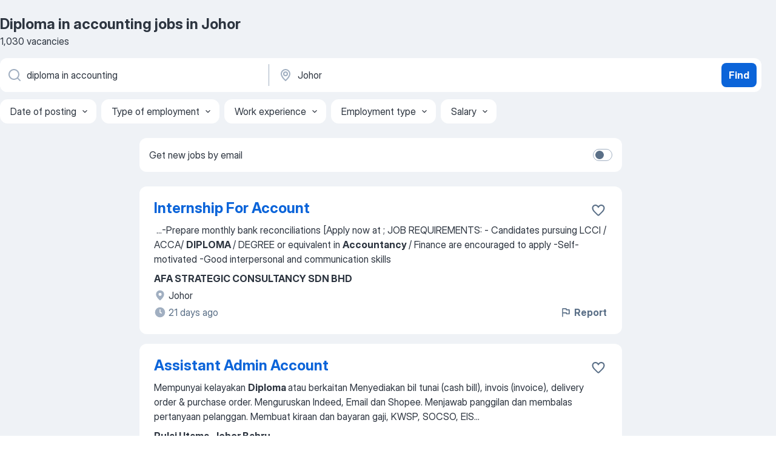

--- FILE ---
content_type: application/javascript; charset=UTF-8
request_url: https://my.jooble.org/cdn-cgi/challenge-platform/h/b/scripts/jsd/d251aa49a8a3/main.js?
body_size: 8766
content:
window._cf_chl_opt={AKGCx8:'b'};~function(b6,YJ,YD,YN,Yg,YE,Yt,Ys,YU,b1){b6=R,function(I,Y,bi,b5,b,o){for(bi={I:461,Y:441,b:491,o:605,L:460,P:669,z:578,W:548,j:635,M:643,f:553},b5=R,b=I();!![];)try{if(o=parseInt(b5(bi.I))/1*(parseInt(b5(bi.Y))/2)+-parseInt(b5(bi.b))/3+parseInt(b5(bi.o))/4+-parseInt(b5(bi.L))/5*(parseInt(b5(bi.P))/6)+parseInt(b5(bi.z))/7*(-parseInt(b5(bi.W))/8)+parseInt(b5(bi.j))/9+-parseInt(b5(bi.M))/10*(-parseInt(b5(bi.f))/11),o===Y)break;else b.push(b.shift())}catch(L){b.push(b.shift())}}(v,381633),YJ=this||self,YD=YJ[b6(626)],YN={},YN[b6(565)]='o',YN[b6(499)]='s',YN[b6(456)]='u',YN[b6(447)]='z',YN[b6(624)]='n',YN[b6(492)]='I',YN[b6(562)]='b',Yg=YN,YJ[b6(577)]=function(I,Y,o,L,o4,o1,o0,bv,P,W,j,M,x,y,Z,o3,O,Q){if(o4={I:569,Y:438,b:488,o:581,L:517,P:601,z:662,W:573,j:531,M:573,f:463,a:596,x:428,y:561,Z:607,c:607,l:488,X:571,O:546,Q:674,G:583,B:530,T:583,m:543,h:448,J:493,D:602,N:470,g:445,n:454,i:481},o1={I:477,Y:525,b:428,o:538},o0={I:430,Y:587,b:620,o:610,L:432},bv=b6,P={'YgcYS':function(X,O){return X<O},'URqYy':function(X,O){return O*X},'vZumQ':function(X,O){return O===X},'VtMcb':bv(o4.I),'AfZZz':bv(o4.Y),'wWMCW':function(X,O){return X+O},'Whkgb':function(X,O,Q){return X(O,Q)}},P[bv(o4.b)](null,Y)||void 0===Y)return L;for(W=YV(Y),I[bv(o4.o)][bv(o4.L)]&&(W=W[bv(o4.P)](I[bv(o4.o)][bv(o4.L)](Y))),W=I[bv(o4.z)][bv(o4.W)]&&I[bv(o4.j)]?I[bv(o4.z)][bv(o4.M)](new I[(bv(o4.j))](W)):function(X,bI,O){for(bI=bv,X[bI(o1.I)](),O=0;P[bI(o1.Y)](O,X[bI(o1.b)]);X[O+1]===X[O]?X[bI(o1.o)](O+1,1):O+=1);return X}(W),j='nAsAaAb'.split('A'),j=j[bv(o4.f)][bv(o4.a)](j),M=0;M<W[bv(o4.x)];M++)if(P[bv(o4.y)]===bv(o4.I)){if(x=W[M],y=Yi(I,Y,x),j(y)){if(P[bv(o4.Z)]===P[bv(o4.c)])Z=P[bv(o4.l)]('s',y)&&!I[bv(o4.X)](Y[x]),bv(o4.O)===o+x?z(P[bv(o4.Q)](o,x),y):Z||P[bv(o4.G)](z,o+x,Y[x]);else{if(o3={I:612},O={'UeZpP':function(G){return G()}},Q=W(),null===Q)return;Y=(j&&Z(o),x(function(bp){bp=bv,O[bp(o3.I)](Q)},P[bv(o4.B)](Q,1e3)))}}else P[bv(o4.T)](z,o+x,y)}else Q={},Q[bv(o4.m)]=bv(o4.h),Q[bv(o4.J)]=L.r,Q[bv(o4.D)]=bv(o4.N),Q[bv(o4.g)]=P,o[bv(o4.n)][bv(o4.i)](Q,'*');return L;function z(X,O,bR){bR=bv,bR(o0.I)===bR(o0.I)?(Object[bR(o0.Y)][bR(o0.b)][bR(o0.o)](L,O)||(L[O]=[]),L[O][bR(o0.L)](X)):o=L[P]}},YE=b6(542)[b6(545)](';'),Yt=YE[b6(463)][b6(596)](YE),YJ[b6(471)]=function(Y,o,o9,bY,L,P,z,W,j,M){for(o9={I:590,Y:608,b:458,o:572,L:598,P:585,z:428,W:590,j:597,M:644,f:644,a:541,x:432,y:598,Z:521},bY=b6,L={},L[bY(o9.I)]=bY(o9.Y),L[bY(o9.b)]=function(Z,l){return l===Z},L[bY(o9.o)]=function(Z,l){return Z<l},L[bY(o9.L)]=function(Z,l){return Z+l},P=L,z=Object[bY(o9.P)](o),W=0;W<z[bY(o9.z)];W++)if(P[bY(o9.W)]===bY(o9.j))return o&&L[bY(o9.M)]?P[bY(o9.f)]():'';else if(j=z[W],P[bY(o9.b)]('f',j)&&(j='N'),Y[j]){for(M=0;P[bY(o9.o)](M,o[z[W]][bY(o9.z)]);-1===Y[j][bY(o9.a)](o[z[W]][M])&&(Yt(o[z[W]][M])||Y[j][bY(o9.x)](P[bY(o9.y)]('o.',o[z[W]][M]))),M++);}else Y[j]=o[z[W]][bY(o9.Z)](function(y){return'o.'+y})},Ys=function(os,oK,ot,oV,on,og,bo,Y,b,o,L){return os={I:614,Y:619,b:639,o:660,L:451,P:526,z:638},oK={I:649,Y:446,b:682,o:545,L:446,P:484,z:466,W:647,j:432,M:504,f:453,a:630,x:515,y:606,Z:671,c:459,l:631,X:567,O:671,Q:465,G:679,B:664,T:432,m:664},ot={I:606,Y:453,b:428},oV={I:496,Y:495,b:428,o:664,L:587,P:620,z:610,W:587,j:610,M:587,f:490,a:586,x:512,y:444,Z:519,c:627,l:432,X:586,O:672,Q:495,G:432,B:494,T:432,m:667,h:641,J:432,D:446,N:433,g:432,n:668,i:587,V:620,E:610,K:586,s:509,U:474,d:566,S:457,F:502,H:480,e:466,A:522,C:472,k:586,v0:667,v1:432,v2:449,v3:636,v4:529,v5:555,v6:667,v7:625,v8:515,v9:432,vv:647,vR:642,vI:473,vp:466,vY:641,vb:473,vo:584,vL:432,vr:588,vP:434,vz:465},on={I:494},og={I:473},bo=b6,Y={'fzqev':function(P,z){return P==z},'mlAlv':bo(os.I),'vmUsD':bo(os.Y),'rmXay':function(P,z){return P(z)},'WosmF':function(P,z){return z==P},'fjRTN':function(P,z){return P>z},'ZDaQe':bo(os.b),'olGkO':function(P,z){return z&P},'wYJWQ':function(P,z){return P|z},'QTiJw':function(P,z){return P<<z},'YrVTp':function(P,z){return P-z},'vAfiF':function(P,z){return P(z)},'pGKLh':function(P,z){return P===z},'RNQTp':bo(os.o),'dsQqF':function(P,z){return P<z},'GtpbU':function(P,z){return P==z},'aYyiK':function(P,z){return P-z},'WJkNa':function(P,z){return P!==z},'sRHdD':function(P,z){return z==P},'oyjkO':function(P,z){return P<<z},'ZGyQo':function(P,z){return P&z},'nDfWx':function(P,z){return P(z)},'SGuKL':function(P,z){return P-z},'teBBh':function(P,z){return P(z)},'PHDar':function(P,z){return z==P},'XGCnn':function(P,z){return P==z},'NHquC':function(P,z){return z==P},'kLHwr':function(P,z){return P>z},'ScSeE':bo(os.L),'IAvpN':function(P,z){return z*P},'cKngf':function(P,z){return P>z},'FdIIJ':function(P,z){return z*P},'vGCCO':function(P,z){return z*P},'CTYTu':function(P,z){return P(z)},'MPQNC':function(P,z){return z!=P},'bnVhL':function(P,z){return P==z},'eWVgl':function(P,z){return P==z}},b=String[bo(os.P)],o={'h':function(P,oN,bL){return oN={I:614,Y:664},bL=bo,Y[bL(og.I)](null,P)?'':o.g(P,6,function(z,br){return br=bL,br(oN.I)[br(oN.Y)](z)})},'g':function(P,z,W,bP,j,M,x,y,Z,X,O,Q,G,B,T,J,D,N,i){if(bP=bo,j={'npOFN':Y[bP(oV.I)],'UyNyu':function(V,E,bz){return bz=bP,Y[bz(on.I)](V,E)},'rwKNo':function(V){return V()}},Y[bP(oV.Y)](null,P))return'';for(x={},y={},Z='',X=2,O=3,Q=2,G=[],B=0,T=0,J=0;J<P[bP(oV.b)];J+=1)if(D=P[bP(oV.o)](J),Object[bP(oV.L)][bP(oV.P)][bP(oV.z)](x,D)||(x[D]=O++,y[D]=!0),N=Z+D,Object[bP(oV.W)][bP(oV.P)][bP(oV.j)](x,N))Z=N;else{if(Object[bP(oV.M)][bP(oV.P)][bP(oV.z)](y,Z)){if(Y[bP(oV.f)](256,Z[bP(oV.a)](0))){if(Y[bP(oV.x)]===bP(oV.y))T[bP(oV.Z)](bP(oV.c),o);else{for(M=0;M<Q;B<<=1,T==z-1?(T=0,G[bP(oV.l)](W(B)),B=0):T++,M++);for(i=Z[bP(oV.X)](0),M=0;8>M;B=B<<1.17|Y[bP(oV.O)](i,1),Y[bP(oV.Q)](T,z-1)?(T=0,G[bP(oV.G)](Y[bP(oV.B)](W,B)),B=0):T++,i>>=1,M++);}}else{for(i=1,M=0;M<Q;B=i|B<<1,z-1==T?(T=0,G[bP(oV.T)](W(B)),B=0):T++,i=0,M++);for(i=Z[bP(oV.a)](0),M=0;16>M;B=Y[bP(oV.m)](Y[bP(oV.h)](B,1),1.36&i),z-1==T?(T=0,G[bP(oV.J)](W(B)),B=0):T++,i>>=1,M++);}X--,0==X&&(X=Math[bP(oV.D)](2,Q),Q++),delete y[Z]}else for(i=x[Z],M=0;M<Q;B=1&i|B<<1,T==Y[bP(oV.N)](z,1)?(T=0,G[bP(oV.g)](Y[bP(oV.B)](W,B)),B=0):T++,i>>=1,M++);Z=(X--,X==0&&(X=Math[bP(oV.D)](2,Q),Q++),x[N]=O++,Y[bP(oV.n)](String,D))}if(Z!==''){if(Object[bP(oV.i)][bP(oV.V)][bP(oV.E)](y,Z)){if(256>Z[bP(oV.K)](0)){if(Y[bP(oV.s)](bP(oV.U),Y[bP(oV.d)]))typeof L===j[bP(oV.S)]&&j[bP(oV.F)](j,M),j[bP(oV.H)](W);else{for(M=0;Y[bP(oV.e)](M,Q);B<<=1,Y[bP(oV.A)](T,Y[bP(oV.C)](z,1))?(T=0,G[bP(oV.T)](W(B)),B=0):T++,M++);for(i=Z[bP(oV.k)](0),M=0;8>M;B=Y[bP(oV.v0)](B<<1,Y[bP(oV.O)](i,1)),z-1==T?(T=0,G[bP(oV.v1)](W(B)),B=0):T++,i>>=1,M++);}}else if(Y[bP(oV.v2)](bP(oV.v3),bP(oV.v4))){for(i=1,M=0;M<Q;B=B<<1.48|i,Y[bP(oV.v5)](T,z-1)?(T=0,G[bP(oV.T)](W(B)),B=0):T++,i=0,M++);for(i=Z[bP(oV.K)](0),M=0;16>M;B=Y[bP(oV.v6)](Y[bP(oV.v7)](B,1),Y[bP(oV.v8)](i,1)),T==z-1?(T=0,G[bP(oV.v9)](Y[bP(oV.vv)](W,B)),B=0):T++,i>>=1,M++);}else return Y[bP(oV.vR)][bP(oV.o)](Y);X--,Y[bP(oV.vI)](0,X)&&(X=Math[bP(oV.D)](2,Q),Q++),delete y[Z]}else for(i=x[Z],M=0;Y[bP(oV.vp)](M,Q);B=Y[bP(oV.vY)](B,1)|1.37&i,T==z-1?(T=0,G[bP(oV.T)](W(B)),B=0):T++,i>>=1,M++);X--,Y[bP(oV.vb)](0,X)&&Q++}for(i=2,M=0;M<Q;B=B<<1.62|1.52&i,T==Y[bP(oV.vo)](z,1)?(T=0,G[bP(oV.vL)](Y[bP(oV.vr)](W,B)),B=0):T++,i>>=1,M++);for(;;)if(B<<=1,Y[bP(oV.vP)](T,z-1)){G[bP(oV.v9)](W(B));break}else T++;return G[bP(oV.vz)]('')},'j':function(P,oE,bW){return oE={I:586},bW=bo,Y[bW(ot.I)](null,P)?'':Y[bW(ot.Y)]('',P)?null:o.i(P[bW(ot.b)],32768,function(z,bj){return bj=bW,P[bj(oE.I)](z)})},'i':function(P,z,W,bM,j,M,x,y,Z,X,O,Q,G,B,T,J,V,D,N,i){for(bM=bo,j=[],M=4,x=4,y=3,Z=[],Q=W(0),G=z,B=1,X=0;Y[bM(oK.I)](3,X);j[X]=X,X+=1);for(T=0,J=Math[bM(oK.Y)](2,2),O=1;O!=J;)for(D=Y[bM(oK.b)][bM(oK.o)]('|'),N=0;!![];){switch(D[N++]){case'0':i=G&Q;continue;case'1':O<<=1;continue;case'2':T|=(0<i?1:0)*O;continue;case'3':G==0&&(G=z,Q=W(B++));continue;case'4':G>>=1;continue}break}switch(T){case 0:for(T=0,J=Math[bM(oK.L)](2,8),O=1;J!=O;i=Q&G,G>>=1,G==0&&(G=z,Q=W(B++)),T|=Y[bM(oK.P)](Y[bM(oK.z)](0,i)?1:0,O),O<<=1);V=Y[bM(oK.W)](b,T);break;case 1:for(T=0,J=Math[bM(oK.L)](2,16),O=1;O!=J;i=Q&G,G>>=1,0==G&&(G=z,Q=W(B++)),T|=(0<i?1:0)*O,O<<=1);V=b(T);break;case 2:return''}for(X=j[3]=V,Z[bM(oK.j)](V);;){if(Y[bM(oK.M)](B,P))return'';for(T=0,J=Math[bM(oK.Y)](2,y),O=1;O!=J;i=Q&G,G>>=1,Y[bM(oK.f)](0,G)&&(G=z,Q=W(B++)),T|=Y[bM(oK.a)](0<i?1:0,O),O<<=1);switch(V=T){case 0:for(T=0,J=Math[bM(oK.L)](2,8),O=1;J!=O;i=Y[bM(oK.x)](Q,G),G>>=1,Y[bM(oK.y)](0,G)&&(G=z,Q=W(B++)),T|=Y[bM(oK.Z)](0<i?1:0,O),O<<=1);j[x++]=Y[bM(oK.c)](b,T),V=x-1,M--;break;case 1:for(T=0,J=Math[bM(oK.L)](2,16),O=1;Y[bM(oK.l)](O,J);i=G&Q,G>>=1,Y[bM(oK.X)](0,G)&&(G=z,Q=W(B++)),T|=Y[bM(oK.O)](0<i?1:0,O),O<<=1);j[x++]=b(T),V=x-1,M--;break;case 2:return Z[bM(oK.Q)]('')}if(Y[bM(oK.G)](0,M)&&(M=Math[bM(oK.Y)](2,y),y++),j[V])V=j[V];else if(x===V)V=X+X[bM(oK.B)](0);else return null;Z[bM(oK.T)](V),j[x++]=X+V[bM(oK.m)](0),M--,X=V,Y[bM(oK.y)](0,M)&&(M=Math[bM(oK.Y)](2,y),y++)}}},L={},L[bo(os.z)]=o.h,L}(),YU=null,b1=b0(),b3();function b0(Lw,bh){return Lw={I:644,Y:644},bh=b6,crypto&&crypto[bh(Lw.I)]?crypto[bh(Lw.Y)]():''}function Yd(I,oH,oF,bf,Y,b){oH={I:619,Y:544,b:540},oF={I:603,Y:603,b:661,o:650,L:622},bf=b6,Y={'cXJHj':function(o,L){return L===o},'VApQs':bf(oH.I),'LsvII':function(o){return o()},'jGttS':function(o,L,P){return o(L,P)}},b=YK(),Yk(b.r,function(o,ba){if(ba=bf,ba(oF.I)!==ba(oF.Y))return;else Y[ba(oF.b)](typeof I,Y[ba(oF.o)])&&I(o),Y[ba(oF.L)](YH)}),b.e&&Y[bf(oH.Y)](b2,bf(oH.b),b.e)}function Yi(Y,o,L,bS,b8,P,z,W,j){z=(bS={I:533,Y:654,b:475,o:619,L:469,P:505,z:565,W:618,j:618,M:662,f:677,a:469},b8=b6,P={},P[b8(bS.I)]=function(M,Z){return M==Z},P[b8(bS.Y)]=function(M,Z){return M==Z},P[b8(bS.b)]=b8(bS.o),P[b8(bS.L)]=function(M,Z){return Z===M},P[b8(bS.P)]=function(M,Z){return M==Z},P);try{W=o[L]}catch(M){return'i'}if(z[b8(bS.I)](null,W))return void 0===W?'u':'x';if(b8(bS.z)==typeof W)try{if(z[b8(bS.Y)](z[b8(bS.b)],typeof W[b8(bS.W)]))return W[b8(bS.j)](function(){}),'p'}catch(x){}return Y[b8(bS.M)][b8(bS.f)](W)?'a':W===Y[b8(bS.M)]?'D':W===!0?'T':z[b8(bS.a)](!1,W)?'F':(j=typeof W,z[b8(bS.P)](b8(bS.o),j)?Yn(Y,W)?'N':'f':Yg[j]||'?')}function b3(LJ,Lh,LT,bD,I,Y,b,o,L){if(LJ={I:483,Y:632,b:604,o:552,L:684,P:527,z:582,W:519,j:519,M:627,f:629,a:629},Lh={I:516,Y:527,b:582,o:534,L:629},LT={I:516,Y:673,b:483,o:543,L:448,P:493,z:602,W:575,j:454,M:481},bD=b6,I={'LgORm':function(P,z){return z!==P},'CluAn':bD(LJ.I),'DeIIc':bD(LJ.Y),'pUXRV':bD(LJ.b),'poqLM':function(P){return P()}},Y=YJ[bD(LJ.o)],!Y)return;if(!I[bD(LJ.L)](YC))return;(b=![],o=function(bN,z){if(bN=bD,!b){if(I[bN(LT.I)](I[bN(LT.Y)],bN(LT.b)))z={},z[bN(LT.o)]=bN(LT.L),z[bN(LT.P)]=o.r,z[bN(LT.z)]=bN(LT.W),b[bN(LT.j)][bN(LT.M)](z,'*');else{if(b=!![],!YC())return;Yd(function(z){b4(Y,z)})}}},YD[bD(LJ.P)]!==I[bD(LJ.z)])?o():YJ[bD(LJ.W)]?YD[bD(LJ.j)](bD(LJ.M),o):(L=YD[bD(LJ.f)]||function(){},YD[bD(LJ.a)]=function(bg){bg=bD,L(),I[bg(Lh.I)](YD[bg(Lh.Y)],I[bg(Lh.b)])&&(I[bg(Lh.o)]===I[bg(Lh.o)]?(YD[bg(Lh.L)]=L,o()):Y())})}function Yn(Y,o,bE,b7,L,P){return bE={I:510,Y:683,b:587,o:506,L:610,P:541,z:514},b7=b6,L={},L[b7(bE.I)]=function(z,W){return z instanceof W},P=L,P[b7(bE.I)](o,Y[b7(bE.Y)])&&0<Y[b7(bE.Y)][b7(bE.b)][b7(bE.o)][b7(bE.L)](o)[b7(bE.P)](b7(bE.z))}function YK(oR,bb,b,o,L,P,z,W,j,M){b=(oR={I:563,Y:455,b:591,o:435,L:595,P:545,z:437,W:593,j:551,M:599,f:508,a:478,x:628,y:547,Z:498,c:513,l:653,X:507,O:613},bb=b6,{'BrtTd':bb(oR.I),'VumqD':function(f,a,x,y,Z){return f(a,x,y,Z)},'ePEPy':bb(oR.Y),'HBBnQ':bb(oR.b),'XgTwN':bb(oR.o)});try{for(o=bb(oR.L)[bb(oR.P)]('|'),L=0;!![];){switch(o[L++]){case'0':j[bb(oR.z)]='-1';continue;case'1':return P={},P.r=z,P.e=null,P;case'2':z={};continue;case'3':z=pRIb1(W,j[b[bb(oR.W)]],'d.',z);continue;case'4':z=b[bb(oR.j)](pRIb1,W,W[b[bb(oR.M)]]||W[b[bb(oR.f)]],'n.',z);continue;case'5':j[bb(oR.a)]=bb(oR.x);continue;case'6':W=j[bb(oR.y)];continue;case'7':YD[bb(oR.Z)][bb(oR.c)](j);continue;case'8':YD[bb(oR.Z)][bb(oR.l)](j);continue;case'9':z=pRIb1(W,W,'',z);continue;case'10':j=YD[bb(oR.X)](b[bb(oR.O)]);continue}break}}catch(f){return M={},M.r={},M.e=f,M}}function YH(L6,L5,bZ,I,Y,b,o,L){for(L6={I:485,Y:545,b:609,o:615,L:655},L5={I:479},bZ=b6,I={'dBaMT':function(P,z){return P(z)},'eqSws':function(P,z,W){return P(z,W)},'UsGnA':function(P,z){return P===z}},Y=bZ(L6.I)[bZ(L6.Y)]('|'),b=0;!![];){switch(Y[b++]){case'0':YU&&I[bZ(L6.b)](clearTimeout,YU);continue;case'1':o={'ezLvr':function(P){return P()}};continue;case'2':YU=I[bZ(L6.o)](setTimeout,function(bc){bc=bZ,o[bc(L5.I)](Yd)},L*1e3);continue;case'3':if(I[bZ(L6.L)](L,null))return;continue;case'4':L=YS();continue}break}}function b2(o,L,LQ,bJ,P,z,W,j,M,f,a,x,y){if(LQ={I:556,Y:523,b:680,o:467,L:552,P:675,z:611,W:621,j:554,M:568,f:633,a:482,x:560,y:549,Z:676,c:462,l:440,X:576,O:576,Q:497,G:497,B:600,T:621,m:657,h:500,J:452,D:528,N:543,g:442,n:634,i:638},bJ=b6,P={'UpoRL':function(Z,c){return Z(c)},'CUukb':function(Z,c){return Z+c},'wiXoo':bJ(LQ.I)},!P[bJ(LQ.Y)](Ye,0))return![];W=(z={},z[bJ(LQ.b)]=o,z[bJ(LQ.o)]=L,z);try{j=YJ[bJ(LQ.L)],M=P[bJ(LQ.P)](P[bJ(LQ.z)]+YJ[bJ(LQ.W)][bJ(LQ.j)]+bJ(LQ.M)+j.r,bJ(LQ.f)),f=new YJ[(bJ(LQ.a))](),f[bJ(LQ.x)](bJ(LQ.y),M),f[bJ(LQ.Z)]=2500,f[bJ(LQ.c)]=function(){},a={},a[bJ(LQ.l)]=YJ[bJ(LQ.W)][bJ(LQ.l)],a[bJ(LQ.X)]=YJ[bJ(LQ.W)][bJ(LQ.O)],a[bJ(LQ.Q)]=YJ[bJ(LQ.W)][bJ(LQ.G)],a[bJ(LQ.B)]=YJ[bJ(LQ.T)][bJ(LQ.m)],a[bJ(LQ.h)]=b1,x=a,y={},y[bJ(LQ.J)]=W,y[bJ(LQ.D)]=x,y[bJ(LQ.N)]=bJ(LQ.g),f[bJ(LQ.n)](Ys[bJ(LQ.i)](y))}catch(Z){}}function v(Li){return Li='catch,function,hasOwnProperty,_cf_chl_opt,LsvII,mnSVK,number,oyjkO,document,DOMContentLoaded,display: none,onreadystatechange,FdIIJ,MPQNC,loading,/invisible/jsd,send,449865lzcZED,LUhla,/jsd/oneshot/d251aa49a8a3/0.9508543605774149:1768831917:fAFOpOsQCee41AQ2LzVytzU8Sn10Jq27EMhTk4qd23A/,GxOv,uIWxp,MOPCS,QTiJw,mlAlv,180McKIVZ,randomUUID,wfJUS,SMWpH,nDfWx,xBOqi,kLHwr,VApQs,yDYSb,xUMfi,appendChild,DSomX,UsGnA,ASscX,aUjz8,arhiI,status,SECqX,cXJHj,Array,VFpyX,charAt,oZnmH,random,wYJWQ,vAfiF,6LCtYqv,onload,vGCCO,olGkO,CluAn,wWMCW,CUukb,timeout,isArray,DLzhB,eWVgl,AdeF3,rmRSy,ScSeE,Function,poqLM,psFEL,length,href,kLttf,CLSCn,push,YrVTp,PHDar,iframe,jTzmk,tabIndex,PqJjl,location,CnwA5,866bqGEMN,jsd,rvmQL,mVVsA,detail,pow,symbol,cloudflare-invisible,WJkNa,zOTie,0|4|3|2|1,errorInfoObject,NHquC,parent,clientInformation,undefined,npOFN,COwhb,CTYTu,1729925WUcQGw,1321KMdGMG,ontimeout,includes,izccs,join,dsQqF,TYlZ6,LixfK,DtFmp,error,rxvNi8,aYyiK,fzqev,exaUc,CxHJE,fNaME,sort,style,ezLvr,rwKNo,postMessage,XMLHttpRequest,IgpTh,IAvpN,1|4|3|0|2,YIKKf,lUKoI,vZumQ,xhr-error,fjRTN,993825pBQzUS,bigint,sid,rmXay,WosmF,vmUsD,LRmiB4,body,string,JBxy9,mgQXO,UyNyu,MYEak,cKngf,WTflC,toString,createElement,HBBnQ,pGKLh,XICJG,api,ZDaQe,removeChild,[native code],ZGyQo,LgORm,getOwnPropertyNames,log,addEventListener,floor,map,GtpbU,UpoRL,getPrototypeOf,YgcYS,fromCharCode,readyState,chctx,ChRnK,URqYy,Set,jxrrO,kOosX,pUXRV,IqxIB,RhvTn,mFnUD,splice,wtjXO,error on cf_chl_props,indexOf,_cf_chl_opt;JJgc4;PJAn2;kJOnV9;IWJi4;OHeaY1;DqMg0;FKmRv9;LpvFx1;cAdz2;PqBHf2;nFZCC5;ddwW5;pRIb1;rxvNi8;RrrrA2;erHi9,source,jGttS,split,d.cookie,contentWindow,2065736IjHpDT,POST,QaMtg,VumqD,__CF$cv$params,194997rxuClx,AKGCx8,sRHdD,/cdn-cgi/challenge-platform/h/,onerror,http-code:,stringify,open,VtMcb,boolean,contentDocument,JJuTL,object,RNQTp,bnVhL,/b/ov1/0.9508543605774149:1768831917:fAFOpOsQCee41AQ2LzVytzU8Sn10Jq27EMhTk4qd23A/,tCexb,yRjDB,isNaN,uheKX,from,gUohX,success,SSTpq3,pRIb1,7SwMpHc,HNhDC,tuHuX,Object,DeIIc,Whkgb,SGuKL,keys,charCodeAt,prototype,teBBh,now,GKLVI,navigator,vSBaq,BrtTd,LgpWv,10|5|0|8|6|2|9|4|3|7|1,bind,FYBUA,KeFPf,ePEPy,pkLOA2,concat,event,GnzDE,YkunF,1504184urZyqW,XGCnn,AfZZz,fKvmq,dBaMT,call,wiXoo,UeZpP,XgTwN,-FCMXJSO3zW+Z7TK5eoyUnGx$B4fw68mhdVHI9irvaLqkNEcYgjQDRlpP2t0us1bA,eqSws,BylcH,vsPCy'.split(','),v=function(){return Li},v()}function YA(L9,bw,I,Y){return L9={I:552,Y:520,b:665},bw=b6,I={'oZnmH':function(b,o){return b(o)}},Y=YJ[bw(L9.I)],Math[bw(L9.Y)](+I[bw(L9.b)](atob,Y.t))}function YS(ok,oC,bx,Y,b,o,L){return ok={I:592,Y:614,b:574,o:580,L:487,P:594,z:678,W:535,j:552,M:624,f:580,a:678},oC={I:592,Y:664},bx=b6,Y={},Y[bx(ok.I)]=bx(ok.Y),Y[bx(ok.b)]=function(P,z){return z==P},Y[bx(ok.o)]=function(P,z){return P<z},Y[bx(ok.L)]=bx(ok.P),Y[bx(ok.z)]=bx(ok.W),b=Y,o=YJ[bx(ok.j)],!o?null:(L=o.i,typeof L!==bx(ok.M)||b[bx(ok.f)](L,30))?b[bx(ok.L)]!==b[bx(ok.a)]?null:b[bx(ok.b)](null,o)?'':L.g(P,6,function(W,by){return by=bx,b[by(oC.I)][by(oC.Y)](W)}):L}function Ye(I,L7,bl){return L7={I:666},bl=b6,Math[bl(L7.I)]()<I}function YF(){return YS()!==null}function R(I,p,Y,b){return I=I-428,Y=v(),b=Y[I],b}function YV(I,bF,b9,Y){for(bF={I:601,Y:585,b:524},b9=b6,Y=[];I!==null;Y=Y[b9(bF.I)](Object[b9(bF.Y)](I)),I=Object[b9(bF.b)](I));return Y}function Yk(I,Y,Ll,Lc,LZ,Lx,La,Lj,Lz,bX,b,o,L,P){Ll={I:652,Y:575,b:539,o:685,L:558,P:489,z:556,W:552,j:518,M:621,f:482,a:560,x:549,y:450,Z:431,c:623,l:621,X:554,O:637,Q:511,G:570,B:663,T:676,m:462,h:670,J:557,D:439,N:429,g:439,n:429,i:511,V:634,E:638,K:559},Lc={I:645},LZ={I:616,Y:564,b:652,o:659,L:659,P:579,z:532,W:503,j:681,M:648,f:536,a:585,x:537,y:428,Z:656,c:464,l:541,X:468,O:432,Q:658,G:521},Lx={I:450},La={I:476},Lj={I:486},Lz={I:443,Y:676},bX=b6,b={'VFpyX':function(z,W){return z(W)},'rvmQL':function(z,W){return z(W)},'YIKKf':function(z,W){return z<W},'fNaME':function(z,W){return z(W)},'zOTie':function(z,W){return z+W},'BylcH':function(z,W){return W===z},'JJuTL':bX(Ll.I),'HNhDC':function(z,W){return z(W)},'jxrrO':bX(Ll.Y),'MYEak':function(z,W){return z!==W},'rmRSy':bX(Ll.b),'xBOqi':bX(Ll.o),'RhvTn':bX(Ll.L),'wfJUS':bX(Ll.P),'CLSCn':function(z,W){return z+W},'mnSVK':bX(Ll.z)},o=YJ[bX(Ll.W)],console[bX(Ll.j)](YJ[bX(Ll.M)]),L=new YJ[(bX(Ll.f))](),L[bX(Ll.a)](bX(Ll.x),b[bX(Ll.y)](b[bX(Ll.Z)](b[bX(Ll.c)]+YJ[bX(Ll.l)][bX(Ll.X)],bX(Ll.O)),o.r)),o[bX(Ll.Q)]&&(bX(Ll.G)!==bX(Ll.G)?b[bX(Ll.B)](b,o):(L[bX(Ll.T)]=5e3,L[bX(Ll.m)]=function(bO){bO=bX,b[bO(Lz.I)](Y,bO(Lz.Y))})),L[bX(Ll.h)]=function(Ly,bB,W,f,a,x,y){if(Ly={I:640},bB=bX,W={'MOPCS':function(j,M){return j+M},'mFnUD':function(j,M,bQ){return bQ=R,b[bQ(Lj.I)](j,M)},'ASscX':function(j,M){return j===M},'izccs':function(j,M){return j<M},'LixfK':function(j,M,bG){return bG=R,b[bG(La.I)](j,M)},'arhiI':function(j,M,bq){return bq=R,b[bq(Lx.I)](j,M)}},b[bB(LZ.I)](b[bB(LZ.Y)],bB(LZ.b))){if(L[bB(LZ.o)]>=200&&L[bB(LZ.L)]<300)b[bB(LZ.P)](Y,b[bB(LZ.z)]);else if(b[bB(LZ.W)](b[bB(LZ.j)],b[bB(LZ.M)]))Y(b[bB(LZ.f)]+L[bB(LZ.L)]);else return null}else for(f=x[bB(LZ.a)](y),a=0;W[bB(LZ.x)](a,f[bB(LZ.y)]);a++)if(x=f[a],W[bB(LZ.Z)]('f',x)&&(x='N'),h[x]){for(y=0;W[bB(LZ.c)](y,J[f[a]][bB(LZ.y)]);-1===D[x][bB(LZ.l)](N[f[a]][y])&&(W[bB(LZ.X)](g,n[f[a]][y])||i[x][bB(LZ.O)](W[bB(LZ.Q)]('o.',V[f[a]][y]))),y++);}else E[x]=K[f[a]][bB(LZ.G)](function(H,bT){return bT=bB,W[bT(Ly.I)]('o.',H)})},L[bX(Ll.J)]=function(bm){bm=bX,Y(b[bm(Lc.I)])},P={'t':YA(),'lhr':YD[bX(Ll.D)]&&YD[bX(Ll.D)][bX(Ll.N)]?YD[bX(Ll.g)][bX(Ll.n)]:'','api':o[bX(Ll.i)]?!![]:![],'c':YF(),'payload':I},L[bX(Ll.V)](Ys[bX(Ll.E)](JSON[bX(Ll.K)](P)))}function YC(Lv,bu,I,Y,b){return Lv={I:520,Y:589},bu=b6,I=3600,Y=YA(),b=Math[bu(Lv.I)](Date[bu(Lv.Y)]()/1e3),b-Y>I?![]:!![]}function b4(o,L,Ln,bn,P,z,f,W,j,a){if(Ln={I:651,Y:646,b:436,o:501,L:550,P:575,z:617,W:448,j:511,M:651,f:436,a:428,x:541,y:432,Z:521,c:550,l:543,X:493,O:602,Q:454,G:481,B:543,T:602,m:470,h:445},bn=b6,P={},P[bn(Ln.I)]=function(M,f){return f===M},P[bn(Ln.Y)]=function(M,f){return M<f},P[bn(Ln.b)]=bn(Ln.o),P[bn(Ln.L)]=bn(Ln.P),P[bn(Ln.z)]=bn(Ln.W),z=P,!o[bn(Ln.j)]){if(z[bn(Ln.M)](z[bn(Ln.f)],bn(Ln.o)))return;else if(f=T[m],z[bn(Ln.M)]('f',f)&&(f='N'),h[f]){for(a=0;z[bn(Ln.Y)](a,J[D[N]][bn(Ln.a)]);-1===g[f][bn(Ln.x)](n[i[V]][a])&&(E(K[s[U]][a])||d[f][bn(Ln.y)]('o.'+S[F[H]][a])),a++);}else a[f]=A[C[k]][bn(Ln.Z)](function(v3){return'o.'+v3})}z[bn(Ln.I)](L,z[bn(Ln.c)])?(W={},W[bn(Ln.l)]=z[bn(Ln.z)],W[bn(Ln.X)]=o.r,W[bn(Ln.O)]=bn(Ln.P),YJ[bn(Ln.Q)][bn(Ln.G)](W,'*')):(j={},j[bn(Ln.B)]=z[bn(Ln.z)],j[bn(Ln.X)]=o.r,j[bn(Ln.T)]=bn(Ln.m),j[bn(Ln.h)]=L,YJ[bn(Ln.Q)][bn(Ln.G)](j,'*'))}}()